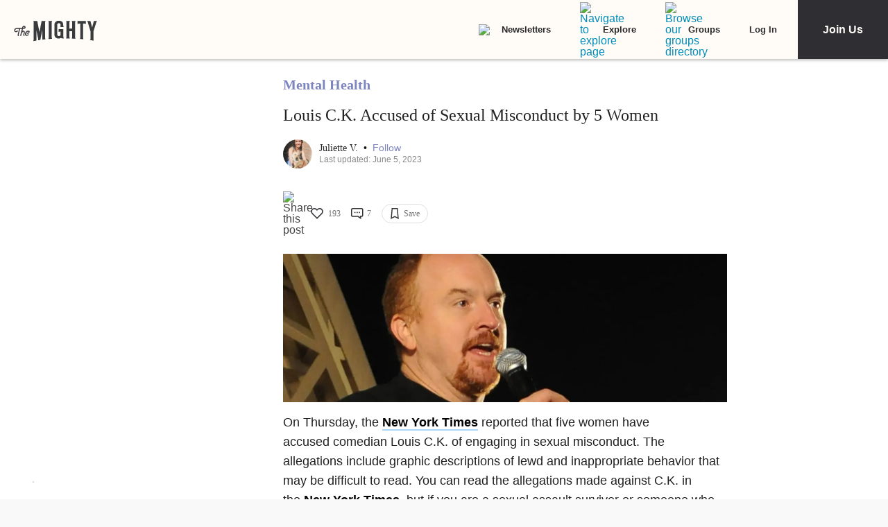

--- FILE ---
content_type: application/javascript; charset=utf-8
request_url: https://fundingchoicesmessages.google.com/f/AGSKWxUEVy4vLd6d5ZXhPrTPuNRzhjES6fnlMErW9S-9K_U57ihAKzTMJjycDpMvahIpaUH1sRNBHcHjwUswzyIA8C8WcjL1C47ou_08rr16jVnmVTipzFyASLTgWg1rcrgJUH96dosRHHc7_BhVu5xyw02Z-x6RjNoM_xF0pSbBg0XTTzXQAwlvi1V4OAeG/_/GoogleAdSense-=300x250//popunder4./rightsideaddisplay./googleleader.
body_size: -1289
content:
window['8630e6c6-6f75-441d-bcfd-785b85b1d957'] = true;